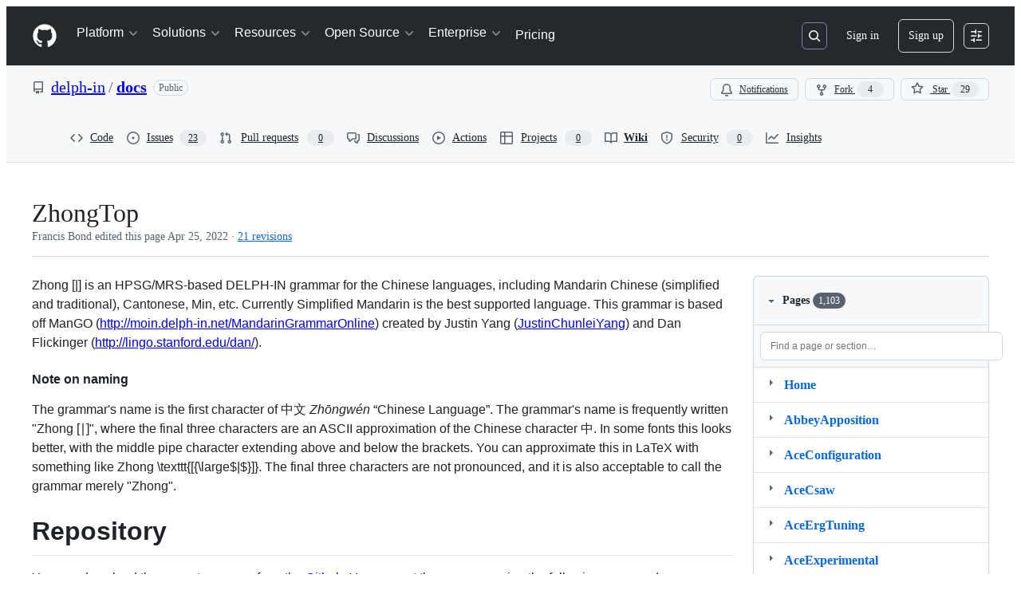

--- FILE ---
content_type: application/javascript
request_url: https://github.githubassets.com/assets/83770-6a1bfa7835b0.js
body_size: 1484
content:
"use strict";(globalThis.webpackChunk_github_ui_github_ui=globalThis.webpackChunk_github_ui_github_ui||[]).push([[83770],{83770:(e,t,n)=>{n.d(t,{A:()=>p});var i,a,r="undefined"==typeof document?void 0:document,o=!!r&&"content"in r.createElement("template"),d=!!r&&r.createRange&&"createContextualFragment"in r.createRange();function l(e,t){var n,i,a=e.nodeName,r=t.nodeName;return a===r||((n=a.charCodeAt(0),i=r.charCodeAt(0),n<=90&&i>=97)?a===r.toUpperCase():i<=90&&n>=97&&r===a.toUpperCase())}function u(e,t,n){e[n]!==t[n]&&(e[n]=t[n],e[n]?e.setAttribute(n,""):e.removeAttribute(n))}var c={OPTION:function(e,t){var n=e.parentNode;if(n){var i=n.nodeName.toUpperCase();"OPTGROUP"===i&&(i=(n=n.parentNode)&&n.nodeName.toUpperCase()),"SELECT"!==i||n.hasAttribute("multiple")||(e.hasAttribute("selected")&&!t.selected&&(e.setAttribute("selected","selected"),e.removeAttribute("selected")),n.selectedIndex=-1)}u(e,t,"selected")},INPUT:function(e,t){u(e,t,"checked"),u(e,t,"disabled"),e.value!==t.value&&(e.value=t.value),t.hasAttribute("value")||e.removeAttribute("value")},TEXTAREA:function(e,t){var n=t.value;e.value!==n&&(e.value=n);var i=e.firstChild;if(i){var a=i.nodeValue;if(a==n||!n&&a==e.placeholder)return;i.nodeValue=n}},SELECT:function(e,t){if(!t.hasAttribute("multiple")){for(var n,i,a=-1,r=0,o=e.firstChild;o;)if("OPTGROUP"===(i=o.nodeName&&o.nodeName.toUpperCase()))o=(n=o).firstChild;else{if("OPTION"===i){if(o.hasAttribute("selected")){a=r;break}r++}(o=o.nextSibling)||!n||(o=n.nextSibling,n=null)}e.selectedIndex=a}}};function f(){}function s(e){if(e)return e.getAttribute&&e.getAttribute("id")||e.id}let p=(a=function(e,t){var n,i,a,r,o=t.attributes;if(11!==t.nodeType&&11!==e.nodeType){for(var d=o.length-1;d>=0;d--)i=(n=o[d]).name,a=n.namespaceURI,r=n.value,a?(i=n.localName||i,e.getAttributeNS(a,i)!==r&&("xmlns"===n.prefix&&(i=n.name),e.setAttributeNS(a,i,r))):e.getAttribute(i)!==r&&e.setAttribute(i,r);for(var l=e.attributes,u=l.length-1;u>=0;u--)i=(n=l[u]).name,(a=n.namespaceURI)?(i=n.localName||i,t.hasAttributeNS(a,i)||e.removeAttributeNS(a,i)):t.hasAttribute(i)||e.removeAttribute(i)}},function(e,t,n){if(n||(n={}),"string"==typeof t)if("#document"===e.nodeName||"HTML"===e.nodeName||"BODY"===e.nodeName){var u,p,v,m,h,b,N,A,g=t;(t=r.createElement("html")).innerHTML=g}else{u=(u=t).trim(),t=o?(p=u,(v=r.createElement("template")).innerHTML=p,v.content.childNodes[0]):d?(m=u,i||(i=r.createRange()).selectNode(r.body),i.createContextualFragment(m).childNodes[0]):(h=u,(b=r.createElement("body")).innerHTML=h,b.childNodes[0])}var C=n.getNodeKey||s,T=n.onBeforeNodeAdded||f,S=n.onNodeAdded||f,E=n.onBeforeElUpdated||f,x=n.onElUpdated||f,y=n.onBeforeNodeDiscarded||f,U=n.onNodeDiscarded||f,O=n.onBeforeElChildrenUpdated||f,R=!0===n.childrenOnly,V=Object.create(null),w=[];function I(e){w.push(e)}function _(e,t,n){!1!==y(e)&&(t&&t.removeChild(e),U(e),function e(t,n){if(1===t.nodeType)for(var i=t.firstChild;i;){var a=void 0;n&&(a=C(i))?I(a):(U(i),i.firstChild&&e(i,n)),i=i.nextSibling}}(e,n))}!function e(t){if(1===t.nodeType||11===t.nodeType)for(var n=t.firstChild;n;){var i=C(n);i&&(V[i]=n),e(n),n=n.nextSibling}}(e);var P=e,k=P.nodeType,B=t.nodeType;if(!R){if(1===k)1===B?l(e,t)||(U(e),P=function(e,t){for(var n=e.firstChild;n;){var i=n.nextSibling;t.appendChild(n),n=i}return t}(e,(N=t.nodeName,(A=t.namespaceURI)&&"http://www.w3.org/1999/xhtml"!==A?r.createElementNS(A,N):r.createElement(N)))):P=t;else if(3===k||8===k)if(B===k)return P.nodeValue!==t.nodeValue&&(P.nodeValue=t.nodeValue),P;else P=t}if(P===t)U(e);else{if(t.isSameNode&&t.isSameNode(P))return;if(function e(t,n,i){var o=C(n);if((o&&delete V[o],i)||!1!==E(t,n)&&(a(t,n),x(t),!1!==O(t,n)))"TEXTAREA"!==t.nodeName?function(t,n){var i,a,o,d,u,f=n.firstChild,s=t.firstChild;e:for(;f;){for(d=f.nextSibling,i=C(f);s;){if(o=s.nextSibling,f.isSameNode&&f.isSameNode(s)){f=d,s=o;continue e}a=C(s);var p=s.nodeType,v=void 0;if(p===f.nodeType&&(1===p?(i?i!==a&&((u=V[i])?o===u?v=!1:(t.insertBefore(u,s),a?I(a):_(s,t,!0),s=u):v=!1):a&&(v=!1),(v=!1!==v&&l(s,f))&&e(s,f)):(3===p||8==p)&&(v=!0,s.nodeValue!==f.nodeValue&&(s.nodeValue=f.nodeValue))),v){f=d,s=o;continue e}a?I(a):_(s,t,!0),s=o}if(i&&(u=V[i])&&l(u,f))t.appendChild(u),e(u,f);else{var m=T(f);!1!==m&&(m&&(f=m),f.actualize&&(f=f.actualize(t.ownerDocument||r)),t.appendChild(f),function t(n){S(n);for(var i=n.firstChild;i;){var a=i.nextSibling,r=C(i);if(r){var o=V[r];o&&l(i,o)?(i.parentNode.replaceChild(o,i),e(o,i)):t(i)}else t(i);i=a}}(f))}f=d,s=o}for(var h=s,b=a;h;){var N=h.nextSibling;(b=C(h))?I(b):_(h,t,!0),h=N}var A=c[t.nodeName];A&&A(t,n)}(t,n):c.TEXTAREA(t,n)}(P,t,R),w)for(var L=0,D=w.length;L<D;L++){var z=V[w[L]];z&&_(z,z.parentNode,!1)}}return!R&&P!==e&&e.parentNode&&(P.actualize&&(P=P.actualize(e.ownerDocument||r)),e.parentNode.replaceChild(P,e)),P})}}]);
//# sourceMappingURL=83770-cde0537b246c.js.map

--- FILE ---
content_type: application/javascript
request_url: https://github.githubassets.com/assets/85110-ca17891043af.js
body_size: 4733
content:
"use strict";(globalThis.webpackChunk_github_ui_github_ui=globalThis.webpackChunk_github_ui_github_ui||[]).push([[40018,40757,70191,85110],{5225:(e,t,n)=>{function r(...e){return JSON.stringify(e,(e,t)=>"object"==typeof t?t:String(t))}function i(e,t={}){let{hash:n=r,cache:s=new Map}=t;return function(...t){let r=n.apply(this,t);if(s.has(r))return s.get(r);let i=e.apply(this,t);return i instanceof Promise&&(i=i.catch(e=>{throw s.delete(r),e})),s.set(r,i),i}}n.d(t,{A:()=>i})},13937:(e,t,n)=>{let r;n.d(t,{Ax:()=>l,JW:()=>u,ZV:()=>o});let ErrorWithResponse=class ErrorWithResponse extends Error{constructor(e,t){super(e),this.response=t}};function i(){let e,t;return[new Promise(function(n,r){e=n,t=r}),e,t]}let s=[],a=[];function o(e){s.push(e)}function l(e){a.push(e)}function u(e,t){r||(r=new Map,"undefined"!=typeof document&&document.addEventListener("submit",c));let n=r.get(e)||[];r.set(e,[...n,t])}function c(e){if(!(e.target instanceof HTMLFormElement)||e.defaultPrevented)return;let t=e.target,n=function(e){let t=[],n=t=>"object"==typeof t?t===e:"string"==typeof t&&e.matches(t);for(let e of r.keys())if(n(e)){let n=r.get(e)||[];t.push(...n)}return t}(t);if(0===n.length)return;let o=function(e,t){let n={method:t?.formMethod||e.method||"GET",url:e.action,headers:new Headers({"X-Requested-With":"XMLHttpRequest"}),body:null};if("GET"===n.method.toUpperCase()){let t=function(e){let t=new URLSearchParams;for(let[n,r]of[...new FormData(e).entries()])t.append(n,r.toString());return t.toString()}(e);t&&(n.url+=(~n.url.indexOf("?")?"&":"?")+t)}else n.body=new FormData(e);return n}(t,e instanceof SubmitEvent?e.submitter:null),[l,u,c]=i();e.preventDefault(),p(n,t,o,l).then(async e=>{if(e){for(let e of a)await e(t);h(o).then(u,c).catch(()=>{}).then(()=>{for(let e of s)e(t)})}else t.submit()},e=>{t.submit(),setTimeout(()=>{throw e})})}async function p(e,t,n,r){let s=!1;for(let a of e){let[e,o]=i(),l=()=>(s=!0,o(),r),u={text:l,json:()=>(n.headers.set("Accept","application/json"),l()),html:()=>(n.headers.set("Accept","text/html"),l())};await Promise.race([e,a(t,u,n)])}return s}async function h(e){let t=await window.fetch(e.url,{method:e.method,body:null!==e.body?e.body:void 0,headers:e.headers,credentials:"same-origin"}),n={url:t.url,status:t.status,statusText:t.statusText,headers:t.headers,text:"",get json(){let e=JSON.parse(this.text);return delete this.json,this.json=e,this.json},get html(){var r,i;let e;return delete this.html,this.html=(r=document,i=this.text,(e=r.createElement("template")).innerHTML=i,r.importNode(e.content,!0)),this.html}};if(n.text=await t.text(),t.ok)return n;throw new ErrorWithResponse("request failed",n)}},74043:(e,t,n)=>{function r(e){let t="==".slice(0,(4-e.length%4)%4),n=atob(e.replace(/-/g,"+").replace(/_/g,"/")+t),r=new ArrayBuffer(n.length),i=new Uint8Array(r);for(let e=0;e<n.length;e++)i[e]=n.charCodeAt(e);return r}function i(e){let t=new Uint8Array(e),n="";for(let e of t)n+=String.fromCharCode(e);return btoa(n).replace(/\+/g,"-").replace(/\//g,"_").replace(/=/g,"")}n.d(t,{$j:()=>w,Jt:()=>S,PG:()=>v,d5:()=>y,vt:()=>x});var s="copy",a="convert";function o(e,t,n){if(t===s)return n;if(t===a)return e(n);if(t instanceof Array)return n.map(n=>o(e,t[0],n));if(t instanceof Object){let r={};for(let[i,s]of Object.entries(t)){if(s.derive){let e=s.derive(n);void 0!==e&&(n[i]=e)}if(!(i in n)){if(s.required)throw Error(`Missing key: ${i}`);continue}if(null==n[i]){r[i]=null;continue}r[i]=o(e,s.schema,n[i])}return r}}function l(e,t){return{required:!0,schema:e,derive:t}}function u(e){return{required:!0,schema:e}}function c(e){return{required:!1,schema:e}}var p={type:u(s),id:u(a),transports:c(s)},h={appid:c(s),appidExclude:c(s),credProps:c(s)},f={appid:c(s),appidExclude:c(s),credProps:c(s)},d={publicKey:u({rp:u(s),user:u({id:u(a),name:u(s),displayName:u(s)}),challenge:u(a),pubKeyCredParams:u(s),timeout:c(s),excludeCredentials:c([p]),authenticatorSelection:c(s),attestation:c(s),extensions:c(h)}),signal:c(s)},g={type:u(s),id:u(s),rawId:u(a),authenticatorAttachment:c(s),response:u({clientDataJSON:u(a),attestationObject:u(a),transports:l(s,e=>{var t;return(null==(t=e.getTransports)?void 0:t.call(e))||[]})}),clientExtensionResults:l(f,e=>e.getClientExtensionResults())},m={mediation:c(s),publicKey:u({challenge:u(a),timeout:c(s),rpId:c(s),allowCredentials:c([p]),userVerification:c(s),extensions:c(h)}),signal:c(s)},b={type:u(s),id:u(s),rawId:u(a),authenticatorAttachment:c(s),response:u({clientDataJSON:u(a),authenticatorData:u(a),signature:u(a),userHandle:u(a)}),clientExtensionResults:l(f,e=>e.getClientExtensionResults())};function v(e){return o(r,d,e)}function y(e){return o(r,m,e)}function w(){return!!(navigator.credentials&&navigator.credentials.create&&navigator.credentials.get&&window.PublicKeyCredential)}async function x(e){let t=await navigator.credentials.create(e);return t.toJSON=()=>o(i,g,t),t}async function S(e){let t=await navigator.credentials.get(e);return t.toJSON=()=>o(i,b,t),t}},78134:(e,t,n)=>{n.d(t,{i4:()=>TemplateInstance,xr:()=>p});let r=new Map;function i(e){if(r.has(e))return r.get(e);let t=e.length,n=0,i=0,s=0,a=[];for(let r=0;r<t;r+=1){let t=e[r],o=e[r+1],l=e[r-1];"{"===t&&"{"===o&&"\\"!==l?(1===(s+=1)&&(i=r),r+=1):"}"===t&&"}"===o&&"\\"!==l&&s&&0==(s-=1)&&(i>n&&(a.push(Object.freeze({type:"string",start:n,end:i,value:e.slice(n,i)})),n=i),a.push(Object.freeze({type:"part",start:i,end:r+2,value:e.slice(n+2,r).trim()})),r+=1,n=r+1)}return n<t&&a.push(Object.freeze({type:"string",start:n,end:t,value:e.slice(n,t)})),r.set(e,Object.freeze(a)),r.get(e)}let s=new WeakMap,a=new WeakMap;let AttributeTemplatePart=class AttributeTemplatePart{constructor(e,t){this.expression=t,s.set(this,e),e.updateParent("")}get attributeName(){return s.get(this).attr.name}get attributeNamespace(){return s.get(this).attr.namespaceURI}get value(){return a.get(this)}set value(e){a.set(this,e||""),s.get(this).updateParent(e)}get element(){return s.get(this).element}get booleanValue(){return s.get(this).booleanValue}set booleanValue(e){s.get(this).booleanValue=e}};let AttributeValueSetter=class AttributeValueSetter{constructor(e,t){this.element=e,this.attr=t,this.partList=[]}get booleanValue(){return this.element.hasAttributeNS(this.attr.namespaceURI,this.attr.name)}set booleanValue(e){if(1!==this.partList.length)throw new DOMException("Operation not supported","NotSupportedError");this.partList[0].value=e?"":null}append(e){this.partList.push(e)}updateParent(e){if(1===this.partList.length&&null===e)this.element.removeAttributeNS(this.attr.namespaceURI,this.attr.name);else{let e=this.partList.map(e=>"string"==typeof e?e:e.value).join("");this.element.setAttributeNS(this.attr.namespaceURI,this.attr.name,e)}}};let o=new WeakMap;let NodeTemplatePart=class NodeTemplatePart{constructor(e,t){this.expression=t,o.set(this,[e]),e.textContent=""}get value(){return o.get(this).map(e=>e.textContent).join("")}set value(e){this.replace(e)}get previousSibling(){return o.get(this)[0].previousSibling}get nextSibling(){return o.get(this)[o.get(this).length-1].nextSibling}replace(...e){var t,n;let r=e.map(e=>"string"==typeof e?new Text(e):e);r.length||r.push(new Text(""));let i=o.get(this)[0];for(let e of r)null==(t=i.parentNode)||t.insertBefore(e,i);for(let e of o.get(this))null==(n=e.parentNode)||n.removeChild(e);o.set(this,r)}};let InnerTemplatePart=class InnerTemplatePart extends NodeTemplatePart{constructor(e){var t;super(e,null!=(t=e.getAttribute("expression"))?t:""),this.template=e}get directive(){var e;return null!=(e=this.template.getAttribute("directive"))?e:""}};function l(e){return{processCallback(t,n,r){var i;if("object"==typeof r&&r){for(let t of n)if(t.expression in r){let n=null!=(i=r[t.expression])?i:"";e(t,n,r)}}}}}function u(e,t){e.value=t instanceof Node?t:String(t)}let c=l(u),p=l((e,t)=>{"boolean"==typeof t&&e instanceof AttributeTemplatePart&&"boolean"==typeof e.element[e.attributeName]&&(e.booleanValue=t,1)||u(e,t)}),h=new WeakMap,f=new WeakMap;let TemplateInstance=class TemplateInstance extends(globalThis.DocumentFragment||EventTarget){constructor(e,t,n=c){var r,s;super(),Object.getPrototypeOf(this)!==TemplateInstance.prototype&&Object.setPrototypeOf(this,TemplateInstance.prototype),this.appendChild(e.content.cloneNode(!0)),f.set(this,Array.from(function* e(t){let n,r=t.ownerDocument.createTreeWalker(t,NodeFilter.SHOW_TEXT|NodeFilter.SHOW_ELEMENT,null);for(;n=r.nextNode();)if(n instanceof HTMLTemplateElement)if(n.hasAttribute("directive"))yield new InnerTemplatePart(n);else for(let t of e(n.content))yield t;else if(n instanceof Element&&n.hasAttributes())for(let e=0;e<n.attributes.length;e+=1){let t=n.attributes.item(e);if(t&&t.value.includes("{{")){let e=new AttributeValueSetter(n,t);for(let n of i(t.value))if("string"===n.type)e.append(n.value);else{let t=new AttributeTemplatePart(e,n.value);e.append(t),yield t}}}else if(n instanceof Text&&n.textContent&&n.textContent.includes("{{")){let e=i(n.textContent);for(let t=0;t<e.length;t+=1){let r=e[t];r.end<n.textContent.length&&n.splitText(r.end),"part"===r.type&&(yield new NodeTemplatePart(n,r.value));break}}}(this))),h.set(this,n),null==(s=(r=h.get(this)).createCallback)||s.call(r,this,f.get(this),t),h.get(this).processCallback(this,f.get(this),t)}update(e){h.get(this).processCallback(this,f.get(this),e)}}},97797:(e,t,n)=>{function r(){if(!(this instanceof r))return new r;this.size=0,this.uid=0,this.selectors=[],this.selectorObjects={},this.indexes=Object.create(this.indexes),this.activeIndexes=[]}n.d(t,{h:()=>P,on:()=>O});var i,s=window.document.documentElement,a=s.matches||s.webkitMatchesSelector||s.mozMatchesSelector||s.oMatchesSelector||s.msMatchesSelector;r.prototype.matchesSelector=function(e,t){return a.call(e,t)},r.prototype.querySelectorAll=function(e,t){return t.querySelectorAll(e)},r.prototype.indexes=[];var o=/^#((?:[\w\u00c0-\uFFFF\-]|\\.)+)/g;r.prototype.indexes.push({name:"ID",selector:function(e){var t;if(t=e.match(o))return t[0].slice(1)},element:function(e){if(e.id)return[e.id]}});var l=/^\.((?:[\w\u00c0-\uFFFF\-]|\\.)+)/g;r.prototype.indexes.push({name:"CLASS",selector:function(e){var t;if(t=e.match(l))return t[0].slice(1)},element:function(e){var t=e.className;if(t){if("string"==typeof t)return t.split(/\s/);else if("object"==typeof t&&"baseVal"in t)return t.baseVal.split(/\s/)}}});var u=/^((?:[\w\u00c0-\uFFFF\-]|\\.)+)/g;r.prototype.indexes.push({name:"TAG",selector:function(e){var t;if(t=e.match(u))return t[0].toUpperCase()},element:function(e){return[e.nodeName.toUpperCase()]}}),r.prototype.indexes.default={name:"UNIVERSAL",selector:function(){return!0},element:function(){return[!0]}},i="function"==typeof window.Map?window.Map:function(){function e(){this.map={}}return e.prototype.get=function(e){return this.map[e+" "]},e.prototype.set=function(e,t){this.map[e+" "]=t},e}();var c=/((?:\((?:\([^()]+\)|[^()]+)+\)|\[(?:\[[^\[\]]*\]|['"][^'"]*['"]|[^\[\]'"]+)+\]|\\.|[^ >+~,(\[\\]+)+|[>+~])(\s*,\s*)?((?:.|\r|\n)*)/g;function p(e,t){var n,r,i,s,a,o,l=(e=e.slice(0).concat(e.default)).length,u=t,p=[];do if(c.exec(""),(i=c.exec(u))&&(u=i[3],i[2]||!u)){for(n=0;n<l;n++)if(a=(o=e[n]).selector(i[1])){for(r=p.length,s=!1;r--;)if(p[r].index===o&&p[r].key===a){s=!0;break}s||p.push({index:o,key:a});break}}while(i)return p}function h(e,t){return e.id-t.id}r.prototype.logDefaultIndexUsed=function(){},r.prototype.add=function(e,t){var n,r,s,a,o,l,u,c,h=this.activeIndexes,f=this.selectors,d=this.selectorObjects;if("string"==typeof e){for(r=0,d[(n={id:this.uid++,selector:e,data:t}).id]=n,u=p(this.indexes,e);r<u.length;r++)a=(c=u[r]).key,(o=function(e,t){var n,r,i;for(n=0,r=e.length;n<r;n++)if(i=e[n],t.isPrototypeOf(i))return i}(h,s=c.index))||((o=Object.create(s)).map=new i,h.push(o)),s===this.indexes.default&&this.logDefaultIndexUsed(n),(l=o.map.get(a))||(l=[],o.map.set(a,l)),l.push(n);this.size++,f.push(e)}},r.prototype.remove=function(e,t){if("string"==typeof e){var n,r,i,s,a,o,l,u,c=this.activeIndexes,h=this.selectors=[],f=this.selectorObjects,d={},g=1==arguments.length;for(i=0,n=p(this.indexes,e);i<n.length;i++)for(r=n[i],s=c.length;s--;)if(o=c[s],r.index.isPrototypeOf(o)){if(l=o.map.get(r.key))for(a=l.length;a--;)(u=l[a]).selector===e&&(g||u.data===t)&&(l.splice(a,1),d[u.id]=!0);break}for(i in d)delete f[i],this.size--;for(i in f)h.push(f[i].selector)}},r.prototype.queryAll=function(e){if(!this.selectors.length)return[];var t,n,r,i,s,a,o,l,u={},c=[],p=this.querySelectorAll(this.selectors.join(", "),e);for(t=0,r=p.length;t<r;t++)for(n=0,s=p[t],i=(a=this.matches(s)).length;n<i;n++)u[(l=a[n]).id]?o=u[l.id]:(o={id:l.id,selector:l.selector,data:l.data,elements:[]},u[l.id]=o,c.push(o)),o.elements.push(s);return c.sort(h)},r.prototype.matches=function(e){if(!e)return[];var t,n,r,i,s,a,o,l,u,c,p,f=this.activeIndexes,d={},g=[];for(t=0,i=f.length;t<i;t++)if(l=(o=f[t]).element(e)){for(n=0,s=l.length;n<s;n++)if(u=o.map.get(l[n]))for(r=0,a=u.length;r<a;r++)!d[p=(c=u[r]).id]&&this.matchesSelector(e,c.selector)&&(d[p]=!0,g.push(c))}return g.sort(h)};var f={},d={},g=new WeakMap,m=new WeakMap,b=new WeakMap,v=Object.getOwnPropertyDescriptor(Event.prototype,"currentTarget");function y(e,t,n){var r=e[t];return e[t]=function(){return n.apply(e,arguments),r.apply(e,arguments)},e}function w(){g.set(this,!0)}function x(){g.set(this,!0),m.set(this,!0)}function S(){return b.get(this)||null}function T(e,t){v&&Object.defineProperty(e,"currentTarget",{configurable:!0,enumerable:!0,get:t||v.get})}function E(e){if(function(e){try{return e.eventPhase,!0}catch(e){return!1}}(e)){var t=(1===e.eventPhase?d:f)[e.type];if(t){var n=function(e,t,n){var r=[],i=t;do{if(1!==i.nodeType)break;var s=e.matches(i);if(s.length){var a={node:i,observers:s};n?r.unshift(a):r.push(a)}}while(i=i.parentElement)return r}(t,e.target,1===e.eventPhase);if(n.length){y(e,"stopPropagation",w),y(e,"stopImmediatePropagation",x),T(e,S);for(var r=0,i=n.length;r<i&&!g.get(e);r++){var s=n[r];b.set(e,s.node);for(var a=0,o=s.observers.length;a<o&&!m.get(e);a++)s.observers[a].data.call(s.node,e)}b.delete(e),T(e)}}}}function O(e,t,n){var i=arguments.length>3&&void 0!==arguments[3]?arguments[3]:{},s=!!i.capture,a=s?d:f,o=a[e];o||(o=new r,a[e]=o,document.addEventListener(e,E,s)),o.add(t,n)}function P(e,t,n){return e.dispatchEvent(new CustomEvent(t,{bubbles:!0,cancelable:!0,detail:n}))}}}]);
//# sourceMappingURL=85110-b10bd520ee10.js.map